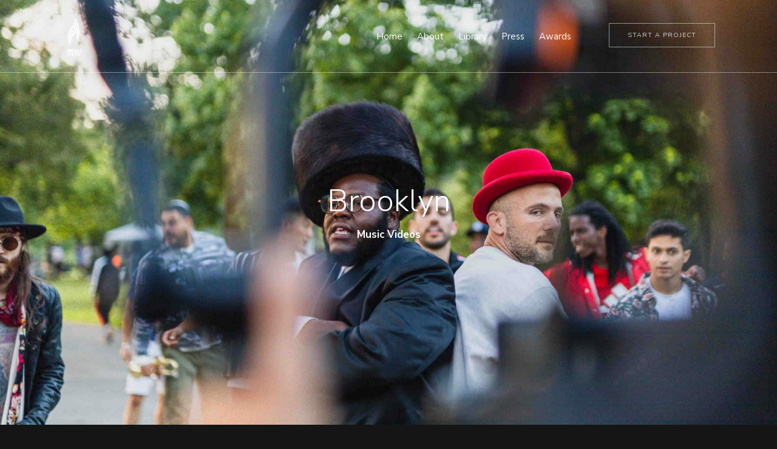

--- FILE ---
content_type: text/html; charset=UTF-8
request_url: https://sparksnext.com/movie/brooklyn/
body_size: 12602
content:
<!doctype html><html lang="en-ZA"><head><meta charset="UTF-8" /><meta name="viewport" content="width=device-width, height=device-height, initial-scale=1.0, user-scalable=0, minimum-scale=1.0, maximum-scale=1.0"><link rel="profile" href="https://gmpg.org/xfn/11" /><meta name='robots' content='max-image-preview:large' /><link rel='dns-prefetch' href='//cdn.jsdelivr.net' /><link rel="alternate" title="oEmbed (JSON)" type="application/json+oembed" href="https://sparksnext.com/wp-json/oembed/1.0/embed?url=https%3A%2F%2Fsparksnext.com%2Fmovie%2Fbrooklyn%2F" /><link rel="alternate" title="oEmbed (XML)" type="text/xml+oembed" href="https://sparksnext.com/wp-json/oembed/1.0/embed?url=https%3A%2F%2Fsparksnext.com%2Fmovie%2Fbrooklyn%2F&#038;format=xml" /><style id='wp-img-auto-sizes-contain-inline-css' type='text/css'>img:is([sizes=auto i],[sizes^="auto," i]){contain-intrinsic-size:3000px 1500px}
/*# sourceURL=wp-img-auto-sizes-contain-inline-css */</style><style>.lazy{content-visibility:auto;contain-intrinsic-size:1px 1000px;}</style><style id='wp-emoji-styles-inline-css' type='text/css'>img.wp-smiley, img.emoji {
		display: inline !important;
		border: none !important;
		box-shadow: none !important;
		height: 1em !important;
		width: 1em !important;
		margin: 0 0.07em !important;
		vertical-align: -0.1em !important;
		background: none !important;
		padding: 0 !important;
	}
/*# sourceURL=wp-emoji-styles-inline-css */</style><style id='classic-theme-styles-inline-css' type='text/css'>/*! This file is auto-generated */
.wp-block-button__link{color:#fff;background-color:#32373c;border-radius:9999px;box-shadow:none;text-decoration:none;padding:calc(.667em + 2px) calc(1.333em + 2px);font-size:1.125em}.wp-block-file__button{background:#32373c;color:#fff;text-decoration:none}
/*# sourceURL=/wp-includes/css/classic-themes.min.css */</style><link data-optimized="1" rel='stylesheet' id='sparks-css' href='https://sparksnext.com/wp-content/litespeed/css/1d7e7522837b40ec33d51c4fbac9f455.css?ver=4e725' type='text/css' media='all' /><link rel="https://api.w.org/" href="https://sparksnext.com/wp-json/" /><link rel="alternate" title="JSON" type="application/json" href="https://sparksnext.com/wp-json/wp/v2/movie/880" /><link rel="EditURI" type="application/rsd+xml" title="RSD" href="https://sparksnext.com/xmlrpc.php?rsd" /><meta name="generator" content="WordPress 6.9" /><link rel="canonical" href="https://sparksnext.com/movie/brooklyn/" /><link rel='shortlink' href='https://sparksnext.com/?p=880' />
<noscript><style>.lazyload[data-src]{display:none !important;}</style></noscript><style>.lazyload{background-image:none !important;}.lazyload:before{background-image:none !important;}</style><link rel="icon" type="image/png" href="https://sparksnext.com/wp-content/uploads/2022/08/logo_yellow.png"/><title>Sparks Next |   Brooklyn</title><link rel="stylesheet" type="text/css" href="//cdn.jsdelivr.net/npm/slick-carousel@1.8.1/slick/slick.css" /><style id='global-styles-inline-css' type='text/css'>:root{--wp--preset--aspect-ratio--square: 1;--wp--preset--aspect-ratio--4-3: 4/3;--wp--preset--aspect-ratio--3-4: 3/4;--wp--preset--aspect-ratio--3-2: 3/2;--wp--preset--aspect-ratio--2-3: 2/3;--wp--preset--aspect-ratio--16-9: 16/9;--wp--preset--aspect-ratio--9-16: 9/16;--wp--preset--color--black: #000000;--wp--preset--color--cyan-bluish-gray: #abb8c3;--wp--preset--color--white: #ffffff;--wp--preset--color--pale-pink: #f78da7;--wp--preset--color--vivid-red: #cf2e2e;--wp--preset--color--luminous-vivid-orange: #ff6900;--wp--preset--color--luminous-vivid-amber: #fcb900;--wp--preset--color--light-green-cyan: #7bdcb5;--wp--preset--color--vivid-green-cyan: #00d084;--wp--preset--color--pale-cyan-blue: #8ed1fc;--wp--preset--color--vivid-cyan-blue: #0693e3;--wp--preset--color--vivid-purple: #9b51e0;--wp--preset--gradient--vivid-cyan-blue-to-vivid-purple: linear-gradient(135deg,rgb(6,147,227) 0%,rgb(155,81,224) 100%);--wp--preset--gradient--light-green-cyan-to-vivid-green-cyan: linear-gradient(135deg,rgb(122,220,180) 0%,rgb(0,208,130) 100%);--wp--preset--gradient--luminous-vivid-amber-to-luminous-vivid-orange: linear-gradient(135deg,rgb(252,185,0) 0%,rgb(255,105,0) 100%);--wp--preset--gradient--luminous-vivid-orange-to-vivid-red: linear-gradient(135deg,rgb(255,105,0) 0%,rgb(207,46,46) 100%);--wp--preset--gradient--very-light-gray-to-cyan-bluish-gray: linear-gradient(135deg,rgb(238,238,238) 0%,rgb(169,184,195) 100%);--wp--preset--gradient--cool-to-warm-spectrum: linear-gradient(135deg,rgb(74,234,220) 0%,rgb(151,120,209) 20%,rgb(207,42,186) 40%,rgb(238,44,130) 60%,rgb(251,105,98) 80%,rgb(254,248,76) 100%);--wp--preset--gradient--blush-light-purple: linear-gradient(135deg,rgb(255,206,236) 0%,rgb(152,150,240) 100%);--wp--preset--gradient--blush-bordeaux: linear-gradient(135deg,rgb(254,205,165) 0%,rgb(254,45,45) 50%,rgb(107,0,62) 100%);--wp--preset--gradient--luminous-dusk: linear-gradient(135deg,rgb(255,203,112) 0%,rgb(199,81,192) 50%,rgb(65,88,208) 100%);--wp--preset--gradient--pale-ocean: linear-gradient(135deg,rgb(255,245,203) 0%,rgb(182,227,212) 50%,rgb(51,167,181) 100%);--wp--preset--gradient--electric-grass: linear-gradient(135deg,rgb(202,248,128) 0%,rgb(113,206,126) 100%);--wp--preset--gradient--midnight: linear-gradient(135deg,rgb(2,3,129) 0%,rgb(40,116,252) 100%);--wp--preset--font-size--small: 13px;--wp--preset--font-size--medium: 20px;--wp--preset--font-size--large: 36px;--wp--preset--font-size--x-large: 42px;--wp--preset--spacing--20: 0.44rem;--wp--preset--spacing--30: 0.67rem;--wp--preset--spacing--40: 1rem;--wp--preset--spacing--50: 1.5rem;--wp--preset--spacing--60: 2.25rem;--wp--preset--spacing--70: 3.38rem;--wp--preset--spacing--80: 5.06rem;--wp--preset--shadow--natural: 6px 6px 9px rgba(0, 0, 0, 0.2);--wp--preset--shadow--deep: 12px 12px 50px rgba(0, 0, 0, 0.4);--wp--preset--shadow--sharp: 6px 6px 0px rgba(0, 0, 0, 0.2);--wp--preset--shadow--outlined: 6px 6px 0px -3px rgb(255, 255, 255), 6px 6px rgb(0, 0, 0);--wp--preset--shadow--crisp: 6px 6px 0px rgb(0, 0, 0);}:where(.is-layout-flex){gap: 0.5em;}:where(.is-layout-grid){gap: 0.5em;}body .is-layout-flex{display: flex;}.is-layout-flex{flex-wrap: wrap;align-items: center;}.is-layout-flex > :is(*, div){margin: 0;}body .is-layout-grid{display: grid;}.is-layout-grid > :is(*, div){margin: 0;}:where(.wp-block-columns.is-layout-flex){gap: 2em;}:where(.wp-block-columns.is-layout-grid){gap: 2em;}:where(.wp-block-post-template.is-layout-flex){gap: 1.25em;}:where(.wp-block-post-template.is-layout-grid){gap: 1.25em;}.has-black-color{color: var(--wp--preset--color--black) !important;}.has-cyan-bluish-gray-color{color: var(--wp--preset--color--cyan-bluish-gray) !important;}.has-white-color{color: var(--wp--preset--color--white) !important;}.has-pale-pink-color{color: var(--wp--preset--color--pale-pink) !important;}.has-vivid-red-color{color: var(--wp--preset--color--vivid-red) !important;}.has-luminous-vivid-orange-color{color: var(--wp--preset--color--luminous-vivid-orange) !important;}.has-luminous-vivid-amber-color{color: var(--wp--preset--color--luminous-vivid-amber) !important;}.has-light-green-cyan-color{color: var(--wp--preset--color--light-green-cyan) !important;}.has-vivid-green-cyan-color{color: var(--wp--preset--color--vivid-green-cyan) !important;}.has-pale-cyan-blue-color{color: var(--wp--preset--color--pale-cyan-blue) !important;}.has-vivid-cyan-blue-color{color: var(--wp--preset--color--vivid-cyan-blue) !important;}.has-vivid-purple-color{color: var(--wp--preset--color--vivid-purple) !important;}.has-black-background-color{background-color: var(--wp--preset--color--black) !important;}.has-cyan-bluish-gray-background-color{background-color: var(--wp--preset--color--cyan-bluish-gray) !important;}.has-white-background-color{background-color: var(--wp--preset--color--white) !important;}.has-pale-pink-background-color{background-color: var(--wp--preset--color--pale-pink) !important;}.has-vivid-red-background-color{background-color: var(--wp--preset--color--vivid-red) !important;}.has-luminous-vivid-orange-background-color{background-color: var(--wp--preset--color--luminous-vivid-orange) !important;}.has-luminous-vivid-amber-background-color{background-color: var(--wp--preset--color--luminous-vivid-amber) !important;}.has-light-green-cyan-background-color{background-color: var(--wp--preset--color--light-green-cyan) !important;}.has-vivid-green-cyan-background-color{background-color: var(--wp--preset--color--vivid-green-cyan) !important;}.has-pale-cyan-blue-background-color{background-color: var(--wp--preset--color--pale-cyan-blue) !important;}.has-vivid-cyan-blue-background-color{background-color: var(--wp--preset--color--vivid-cyan-blue) !important;}.has-vivid-purple-background-color{background-color: var(--wp--preset--color--vivid-purple) !important;}.has-black-border-color{border-color: var(--wp--preset--color--black) !important;}.has-cyan-bluish-gray-border-color{border-color: var(--wp--preset--color--cyan-bluish-gray) !important;}.has-white-border-color{border-color: var(--wp--preset--color--white) !important;}.has-pale-pink-border-color{border-color: var(--wp--preset--color--pale-pink) !important;}.has-vivid-red-border-color{border-color: var(--wp--preset--color--vivid-red) !important;}.has-luminous-vivid-orange-border-color{border-color: var(--wp--preset--color--luminous-vivid-orange) !important;}.has-luminous-vivid-amber-border-color{border-color: var(--wp--preset--color--luminous-vivid-amber) !important;}.has-light-green-cyan-border-color{border-color: var(--wp--preset--color--light-green-cyan) !important;}.has-vivid-green-cyan-border-color{border-color: var(--wp--preset--color--vivid-green-cyan) !important;}.has-pale-cyan-blue-border-color{border-color: var(--wp--preset--color--pale-cyan-blue) !important;}.has-vivid-cyan-blue-border-color{border-color: var(--wp--preset--color--vivid-cyan-blue) !important;}.has-vivid-purple-border-color{border-color: var(--wp--preset--color--vivid-purple) !important;}.has-vivid-cyan-blue-to-vivid-purple-gradient-background{background: var(--wp--preset--gradient--vivid-cyan-blue-to-vivid-purple) !important;}.has-light-green-cyan-to-vivid-green-cyan-gradient-background{background: var(--wp--preset--gradient--light-green-cyan-to-vivid-green-cyan) !important;}.has-luminous-vivid-amber-to-luminous-vivid-orange-gradient-background{background: var(--wp--preset--gradient--luminous-vivid-amber-to-luminous-vivid-orange) !important;}.has-luminous-vivid-orange-to-vivid-red-gradient-background{background: var(--wp--preset--gradient--luminous-vivid-orange-to-vivid-red) !important;}.has-very-light-gray-to-cyan-bluish-gray-gradient-background{background: var(--wp--preset--gradient--very-light-gray-to-cyan-bluish-gray) !important;}.has-cool-to-warm-spectrum-gradient-background{background: var(--wp--preset--gradient--cool-to-warm-spectrum) !important;}.has-blush-light-purple-gradient-background{background: var(--wp--preset--gradient--blush-light-purple) !important;}.has-blush-bordeaux-gradient-background{background: var(--wp--preset--gradient--blush-bordeaux) !important;}.has-luminous-dusk-gradient-background{background: var(--wp--preset--gradient--luminous-dusk) !important;}.has-pale-ocean-gradient-background{background: var(--wp--preset--gradient--pale-ocean) !important;}.has-electric-grass-gradient-background{background: var(--wp--preset--gradient--electric-grass) !important;}.has-midnight-gradient-background{background: var(--wp--preset--gradient--midnight) !important;}.has-small-font-size{font-size: var(--wp--preset--font-size--small) !important;}.has-medium-font-size{font-size: var(--wp--preset--font-size--medium) !important;}.has-large-font-size{font-size: var(--wp--preset--font-size--large) !important;}.has-x-large-font-size{font-size: var(--wp--preset--font-size--x-large) !important;}
/*# sourceURL=global-styles-inline-css */</style></head><body class="wp-singular movie-template-default single single-movie postid-880 wp-theme-theme" style="background-color: #151515"> <script data-cfasync="false" data-no-defer="1">var ewww_webp_supported=false;</script> <div id="page" class="site"><div id="content" class="site-content"><header>
<a href="https://sparksnext.com" style="position:static"><img height="70" width="40" src="[data-uri]" data-src="https://sparksnext.com/wp-content/uploads/2022/09/sparks-next-white.png" decoding="async" class="lazyload" /><noscript><img height="70" width="40" src="https://sparksnext.com/wp-content/uploads/2022/09/sparks-next-white.png" data-eio="l" /></noscript></a>
<i class="fas fa-bars"></i><div class="mobile bars"><div class="b1"></div><div class="b2"></div></div><nav id="site-navigation" class="main-navigation"><div class="nav-container"><div class="menu-primary-container"><ul id="menu-primary" class="main-menu"><li id="menu-item-34" class="menu-item menu-item-type-post_type menu-item-object-page menu-item-home menu-item-34"><a href="https://sparksnext.com/">Home</a></li><li id="menu-item-35" class="menu-item menu-item-type-post_type menu-item-object-page menu-item-35"><a href="https://sparksnext.com/about/">About</a></li><li id="menu-item-37" class="menu-item menu-item-type-post_type menu-item-object-page menu-item-37"><a href="https://sparksnext.com/library/">Library</a></li><li id="menu-item-38" class="menu-item menu-item-type-post_type menu-item-object-page menu-item-38"><a href="https://sparksnext.com/press/">Press</a></li><li id="menu-item-36" class="menu-item menu-item-type-post_type menu-item-object-page menu-item-36"><a href="https://sparksnext.com/awards/">Awards</a></li></ul></div>      <a target="_blank" href="/contact"> <button
data-text="Start a Project"
class="main-button btn btn-primary btn-ghost btn-border-stroke  btn-text-float-up"
><div class="btn-borders"><div class="border-top"></div><div class="border-right"></div><div class="border-bottom"></div><div class="border-left"></div></div>
<span class="btn-text">Start a Project</span>
</button></a></div><div class="contact mobile"><div class="left"><h4>Stay Connected</h4>
<a href="https://www.youtube.com/user/sparksnext" target="_blank"><i class="fab fa-youtube"></i></a>
<a href="https://www.tiktok.com/@sparksnext" target="_blank"><i class="fab fa-tiktok"></i></a>
<a href="https://www.linkedin.com/in/sparks-next-344203197" target="_blank"><i class="fab fa-linkedin"></i></a>
<a href="https://www.instagram.com/sparks_next/" target="_blank"><i class="fab fa-instagram"></i></a></div><div class="right">
<a href="tel:+1-516-494-7936">+1-516-494-7936</a>
<a href="mailto:hello@sparksnext.com">hello@sparksnext.com</a></div></div></nav></header><div id="primary" class="content-area movie"><main id="main" class="site-main"><div class="section banner"><div class="bg_image lazyload" style="" data-back="https://sparksnext.com/wp-content/uploads/2022/11/J9A6875-scaled.jpg"></div><div class="bg_image mobile lazyload" style="" data-back="https://sparksnext.com/wp-content/uploads/2022/11/J9A6875-scaled.jpg"></div><div class="text center-vertical"><h1>Brooklyn</h1>
<a href='/library/?cat=3'>Music Videos</a></div></div><div class="section about"><div class="container"><div class="text"><h2>About the project:</h2><p>.</p>
<a class="arrow back" href="/library"><img src="[data-uri]" data-src="https://sparksnext.com/wp-content/themes/theme/images/arrow.png" decoding="async" class="lazyload" /><noscript><img src="https://sparksnext.com/wp-content/themes/theme/images/arrow.png" data-eio="l" /></noscript>Back to library</a></div><div class="clearfix"></div></div></div><div class="section video card"  ><div class="container card-video"><div class="bg_image lazyload" style="z-index: -1; " data-back="https://sparksnext.com/wp-content/uploads/2022/11/J9A6294.jpg"></div>
<img id="play" class="center-vertical lazyload" data-url="https://www.youtube.com/watch?v=DeWAQODOjrc" src="[data-uri]" data-src="https://sparksnext.com/wp-content/themes/theme/images/play.png" decoding="async" /><noscript><img id="play" class="center-vertical" data-url="https://www.youtube.com/watch?v=DeWAQODOjrc" src="https://sparksnext.com/wp-content/themes/theme/images/play.png" data-eio="l" /></noscript>
<iframe src="about:blank" frameborder="0" allow="autoplay; fullscreen; picture-in-picture" allowfullscreen></iframe></div></div><div class="section about credits"><div class="container"><div class="text"><h2>Credits</h2><ul><li>Directed and Produced by : Daniel Finkelman</li><li>:</li></ul><p>Music and Lyrics by Cecelia Margules<br />
Rap Lyrics by Nissim Black<br />
Co Directed, Produced and story by Chaya Greenberg<br />
Director of Photography Marco Vitale<br />
Executive Producer - Cecelia Margules<br />
Co Executive Producer - Dr. Yossef Glassman, Lifeline Legal Fund<br />
Co Executive Producer - Howard Teich<br />
Associate Producer - Malky Goldman <br />
Post Production - JLM by Olam Media<br />
Editor - David Orian<br />
Post Production Supervisor - Aharon Orian<br />
Motion Graphics - Elisheva Atlan<br />
Choreographer - Steve Wdowik<br />
Music Produced and mixed by - Ian Freitor <br />
Special Cameo - Kosha Dillz<br />
1st AC - Xavi Portillo<br />
Grip - Cynthia <br />
Key PA - Gio Niro<br />
PA - Elijah Rapaport<br />
PA - Vaughn Basitta<br />
PA - Meir Chaimowitz<br />
Stills Photographer - Yaeli Cohen<br />
<br />
Cast:<br />
Vlad Zelenko <br />
Adam Margules <br />
Leon Alexander Gonzalez<br />
Ernesto Welch Kelly<br />
Naku Fofana<br />
Amgad Atta<br />
<br />
Transportation:<br />
Diamond Auto Leasing<br />
<br />
Accounting:<br />
Avi Keller <br />
<br />
Catering:<br />
BAKERIE <br />
bakerieny.com<br />
<br />
Thank you:<br />
Tai Chi Dumbo<br />
Yonah Carlebach<br />
Eliezer Cohen - Costumes<br /></p></div><div class="clearfix"></div></div></div><div class="section scenes"><div class="container"><div class="bg_image lazyload" style="" data-back="https://sparksnext.com/wp-content/uploads/2022/09/J9A4810.jpeg"></div><div class="bg_image lazyload" style="" data-back="https://sparksnext.com/wp-content/uploads/2022/09/J9A6023.jpeg"></div><div class="bg_image" style="background-image: url()"></div><div class="clearfix"></div></div></div></main></div></div><footer id="colophon" class="site-footer"><div class="left">
<a href="https://sparksnext.com"><img class="fe-pulse lazyload" src="[data-uri]" data-src="https://sparksnext.com/wp-content/uploads/2022/09/sparks-logo.png" decoding="async" /><noscript><img class="fe-pulse" src="https://sparksnext.com/wp-content/uploads/2022/09/sparks-logo.png" data-eio="l" /></noscript></a></div><nav id="site-navigation" class="right"><div class="menu"><h4>Navigation</h4>
<i class="arrow"></i><div class="menu-footer-menu-container"><ul id="menu-footer-menu" class="footer-menu"><li id="menu-item-992" class="menu-item menu-item-type-post_type menu-item-object-page menu-item-home menu-item-992"><a href="https://sparksnext.com/">Home</a></li><li id="menu-item-993" class="menu-item menu-item-type-post_type menu-item-object-page menu-item-993"><a href="https://sparksnext.com/about/">About</a></li><li id="menu-item-996" class="menu-item menu-item-type-post_type menu-item-object-page menu-item-996"><a href="https://sparksnext.com/library/">Library</a></li><li id="menu-item-997" class="menu-item menu-item-type-post_type menu-item-object-page menu-item-997"><a href="https://sparksnext.com/press/">Press</a></li><li id="menu-item-994" class="menu-item menu-item-type-post_type menu-item-object-page menu-item-994"><a href="https://sparksnext.com/awards/">Awards</a></li><li id="menu-item-995" class="menu-item menu-item-type-post_type menu-item-object-page menu-item-995"><a href="https://sparksnext.com/contact/">Contact</a></li><li id="menu-item-1131" class="menu-item menu-item-type-custom menu-item-object-custom menu-item-1131"><a href="https://danielfinkelmanfilms.com/">DFF</a></li></ul></div></div><div class="menu quick-links"><h4>Library</h4>
<i class="arrow"></i><div class="footer-menu"><ul><li><a href="/library">Show All</a></li><li><a href="/library/?cat=14">Infomercials</a></li><li><a href="/library/?cat=3">Music Videos</a></li><li><a href="/library/?cat=5">Commercials</a></li><li><a href="/library/?cat=11">Concerts</a></li><li><a href="/library/?cat=10">Feature Length Films</a></li><li><a href="/library/?cat=6">Nonprofit</a></li><li><a href="/library/?cat=8">Short Films</a></li><li><a href="/library/?cat=9">Coming Soon</a></li></ul></div></div><div class="menu"><h4>Contact</h4>
<i class="arrow"></i><div class="footer-menu"><ul><li>
<a>392 St Marks Ave.<br/>Brooklyn, NY 11238</a></li><li>
<span>Phone:</span>
<a href="tel:+1-516-494-7936">+1-516-494-7936</a></li><li>
<span>Email:</span>
<a href="mailto:hello@sparksnext.com">hello@sparksnext.com</a></li></ul></div></div><div class="menu social"><h4>Stay Connected</h4>
<a href="https://www.youtube.com/user/sparksnext" target="_blank"><i class="fab fa-youtube"></i></a>
<a href="https://www.tiktok.com/@sparksnext" target="_blank"><i class="fab fa-tiktok"></i></a>
<a href="https://www.linkedin.com/in/sparks-next-344203197/" target="_blank"><i class="fab fa-linkedin"></i></a>
<a href="https://www.instagram.com/sparks_next/" target="_blank"><i class="fab fa-instagram"></i></a>
<a target="_blank" href="/contact"> <button
data-text="Start a Project"
class="main-button btn btn-primary btn-ghost btn-border-stroke  btn-text-float-up"
><div class="btn-borders"><div class="border-top"></div><div class="border-right"></div><div class="border-bottom"></div><div class="border-left"></div></div>
<span class="btn-text">Start a Project</span>
</button></a></div></nav><div class="bottom"><li><a href="https://www.yudart.com/" target="_blank" class="no-hover">Site by <span>Yudart</span></a></li><li class="copy"><a class="no-hover">&copy; 2026 Sparks Next Inc. All rights reserved.</a></li></div></footer></div> <script type="speculationrules">{"prefetch":[{"source":"document","where":{"and":[{"href_matches":"/*"},{"not":{"href_matches":["/wp-*.php","/wp-admin/*","/wp-content/uploads/*","/wp-content/*","/wp-content/plugins/*","/wp-content/themes/theme/*","/*\\?(.+)"]}},{"not":{"selector_matches":"a[rel~=\"nofollow\"]"}},{"not":{"selector_matches":".no-prefetch, .no-prefetch a"}}]},"eagerness":"conservative"}]}</script> <script data-optimized="1" type="text/javascript" id="eio-lazy-load-js-before" src="[data-uri]" defer></script> <script data-optimized="1" type="text/javascript" src="https://sparksnext.com/wp-content/litespeed/js/981f1375fe81b44a0377f0ff610b90c5.js?ver=9a44f" id="eio-lazy-load-js" defer data-deferred="1"></script> <script type="text/javascript" src="https://sparksnext.com/wp-includes/js/jquery/jquery.min.js?ver=3.7.1" id="jquery-core-js"></script> <script data-optimized="1" type="text/javascript" src="https://sparksnext.com/wp-content/litespeed/js/73bfd59cb9f5a50403f7d819dad4c7e6.js?ver=c55a2" id="jquery-migrate-js" defer data-deferred="1"></script> <script data-optimized="1" type="text/javascript" src="https://sparksnext.com/wp-content/litespeed/js/906bb42054dabef9b545bb271a0e5b52.js?ver=e5b52" id="slick-js" defer data-deferred="1"></script> <script data-optimized="1" type="text/javascript" id="custom_script-js-extra" src="[data-uri]" defer></script> <script data-optimized="1" type="text/javascript" src="https://sparksnext.com/wp-content/litespeed/js/cee5a4d636b432f28fefc544f2a952a7.js?ver=dbb94" id="custom_script-js" defer data-deferred="1"></script> <script id="wp-emoji-settings" type="application/json">{"baseUrl":"https://s.w.org/images/core/emoji/17.0.2/72x72/","ext":".png","svgUrl":"https://s.w.org/images/core/emoji/17.0.2/svg/","svgExt":".svg","source":{"concatemoji":"https://sparksnext.com/wp-includes/js/wp-emoji-release.min.js?ver=6.9"}}</script> <script type="module">/*  */
/*! This file is auto-generated */
const a=JSON.parse(document.getElementById("wp-emoji-settings").textContent),o=(window._wpemojiSettings=a,"wpEmojiSettingsSupports"),s=["flag","emoji"];function i(e){try{var t={supportTests:e,timestamp:(new Date).valueOf()};sessionStorage.setItem(o,JSON.stringify(t))}catch(e){}}function c(e,t,n){e.clearRect(0,0,e.canvas.width,e.canvas.height),e.fillText(t,0,0);t=new Uint32Array(e.getImageData(0,0,e.canvas.width,e.canvas.height).data);e.clearRect(0,0,e.canvas.width,e.canvas.height),e.fillText(n,0,0);const a=new Uint32Array(e.getImageData(0,0,e.canvas.width,e.canvas.height).data);return t.every((e,t)=>e===a[t])}function p(e,t){e.clearRect(0,0,e.canvas.width,e.canvas.height),e.fillText(t,0,0);var n=e.getImageData(16,16,1,1);for(let e=0;e<n.data.length;e++)if(0!==n.data[e])return!1;return!0}function u(e,t,n,a){switch(t){case"flag":return n(e,"\ud83c\udff3\ufe0f\u200d\u26a7\ufe0f","\ud83c\udff3\ufe0f\u200b\u26a7\ufe0f")?!1:!n(e,"\ud83c\udde8\ud83c\uddf6","\ud83c\udde8\u200b\ud83c\uddf6")&&!n(e,"\ud83c\udff4\udb40\udc67\udb40\udc62\udb40\udc65\udb40\udc6e\udb40\udc67\udb40\udc7f","\ud83c\udff4\u200b\udb40\udc67\u200b\udb40\udc62\u200b\udb40\udc65\u200b\udb40\udc6e\u200b\udb40\udc67\u200b\udb40\udc7f");case"emoji":return!a(e,"\ud83e\u1fac8")}return!1}function f(e,t,n,a){let r;const o=(r="undefined"!=typeof WorkerGlobalScope&&self instanceof WorkerGlobalScope?new OffscreenCanvas(300,150):document.createElement("canvas")).getContext("2d",{willReadFrequently:!0}),s=(o.textBaseline="top",o.font="600 32px Arial",{});return e.forEach(e=>{s[e]=t(o,e,n,a)}),s}function r(e){var t=document.createElement("script");t.src=e,t.defer=!0,document.head.appendChild(t)}a.supports={everything:!0,everythingExceptFlag:!0},new Promise(t=>{let n=function(){try{var e=JSON.parse(sessionStorage.getItem(o));if("object"==typeof e&&"number"==typeof e.timestamp&&(new Date).valueOf()<e.timestamp+604800&&"object"==typeof e.supportTests)return e.supportTests}catch(e){}return null}();if(!n){if("undefined"!=typeof Worker&&"undefined"!=typeof OffscreenCanvas&&"undefined"!=typeof URL&&URL.createObjectURL&&"undefined"!=typeof Blob)try{var e="postMessage("+f.toString()+"("+[JSON.stringify(s),u.toString(),c.toString(),p.toString()].join(",")+"));",a=new Blob([e],{type:"text/javascript"});const r=new Worker(URL.createObjectURL(a),{name:"wpTestEmojiSupports"});return void(r.onmessage=e=>{i(n=e.data),r.terminate(),t(n)})}catch(e){}i(n=f(s,u,c,p))}t(n)}).then(e=>{for(const n in e)a.supports[n]=e[n],a.supports.everything=a.supports.everything&&a.supports[n],"flag"!==n&&(a.supports.everythingExceptFlag=a.supports.everythingExceptFlag&&a.supports[n]);var t;a.supports.everythingExceptFlag=a.supports.everythingExceptFlag&&!a.supports.flag,a.supports.everything||((t=a.source||{}).concatemoji?r(t.concatemoji):t.wpemoji&&t.twemoji&&(r(t.twemoji),r(t.wpemoji)))});
//# sourceURL=https://sparksnext.com/wp-includes/js/wp-emoji-loader.min.js
/*  */</script> <link rel="stylesheet" href="https://cdnjs.cloudflare.com/ajax/libs/font-awesome/5.15.4/css/all.min.css" integrity="sha512-1ycn6IcaQQ40/MKBW2W4Rhis/DbILU74C1vSrLJxCq57o941Ym01SwNsOMqvEBFlcgUa6xLiPY/NS5R+E6ztJQ==" crossorigin="anonymous" referrerpolicy="no-referrer" /> <script data-no-optimize="1">window.lazyLoadOptions=Object.assign({},{threshold:300},window.lazyLoadOptions||{});!function(t,e){"object"==typeof exports&&"undefined"!=typeof module?module.exports=e():"function"==typeof define&&define.amd?define(e):(t="undefined"!=typeof globalThis?globalThis:t||self).LazyLoad=e()}(this,function(){"use strict";function e(){return(e=Object.assign||function(t){for(var e=1;e<arguments.length;e++){var n,a=arguments[e];for(n in a)Object.prototype.hasOwnProperty.call(a,n)&&(t[n]=a[n])}return t}).apply(this,arguments)}function o(t){return e({},at,t)}function l(t,e){return t.getAttribute(gt+e)}function c(t){return l(t,vt)}function s(t,e){return function(t,e,n){e=gt+e;null!==n?t.setAttribute(e,n):t.removeAttribute(e)}(t,vt,e)}function i(t){return s(t,null),0}function r(t){return null===c(t)}function u(t){return c(t)===_t}function d(t,e,n,a){t&&(void 0===a?void 0===n?t(e):t(e,n):t(e,n,a))}function f(t,e){et?t.classList.add(e):t.className+=(t.className?" ":"")+e}function _(t,e){et?t.classList.remove(e):t.className=t.className.replace(new RegExp("(^|\\s+)"+e+"(\\s+|$)")," ").replace(/^\s+/,"").replace(/\s+$/,"")}function g(t){return t.llTempImage}function v(t,e){!e||(e=e._observer)&&e.unobserve(t)}function b(t,e){t&&(t.loadingCount+=e)}function p(t,e){t&&(t.toLoadCount=e)}function n(t){for(var e,n=[],a=0;e=t.children[a];a+=1)"SOURCE"===e.tagName&&n.push(e);return n}function h(t,e){(t=t.parentNode)&&"PICTURE"===t.tagName&&n(t).forEach(e)}function a(t,e){n(t).forEach(e)}function m(t){return!!t[lt]}function E(t){return t[lt]}function I(t){return delete t[lt]}function y(e,t){var n;m(e)||(n={},t.forEach(function(t){n[t]=e.getAttribute(t)}),e[lt]=n)}function L(a,t){var o;m(a)&&(o=E(a),t.forEach(function(t){var e,n;e=a,(t=o[n=t])?e.setAttribute(n,t):e.removeAttribute(n)}))}function k(t,e,n){f(t,e.class_loading),s(t,st),n&&(b(n,1),d(e.callback_loading,t,n))}function A(t,e,n){n&&t.setAttribute(e,n)}function O(t,e){A(t,rt,l(t,e.data_sizes)),A(t,it,l(t,e.data_srcset)),A(t,ot,l(t,e.data_src))}function w(t,e,n){var a=l(t,e.data_bg_multi),o=l(t,e.data_bg_multi_hidpi);(a=nt&&o?o:a)&&(t.style.backgroundImage=a,n=n,f(t=t,(e=e).class_applied),s(t,dt),n&&(e.unobserve_completed&&v(t,e),d(e.callback_applied,t,n)))}function x(t,e){!e||0<e.loadingCount||0<e.toLoadCount||d(t.callback_finish,e)}function M(t,e,n){t.addEventListener(e,n),t.llEvLisnrs[e]=n}function N(t){return!!t.llEvLisnrs}function z(t){if(N(t)){var e,n,a=t.llEvLisnrs;for(e in a){var o=a[e];n=e,o=o,t.removeEventListener(n,o)}delete t.llEvLisnrs}}function C(t,e,n){var a;delete t.llTempImage,b(n,-1),(a=n)&&--a.toLoadCount,_(t,e.class_loading),e.unobserve_completed&&v(t,n)}function R(i,r,c){var l=g(i)||i;N(l)||function(t,e,n){N(t)||(t.llEvLisnrs={});var a="VIDEO"===t.tagName?"loadeddata":"load";M(t,a,e),M(t,"error",n)}(l,function(t){var e,n,a,o;n=r,a=c,o=u(e=i),C(e,n,a),f(e,n.class_loaded),s(e,ut),d(n.callback_loaded,e,a),o||x(n,a),z(l)},function(t){var e,n,a,o;n=r,a=c,o=u(e=i),C(e,n,a),f(e,n.class_error),s(e,ft),d(n.callback_error,e,a),o||x(n,a),z(l)})}function T(t,e,n){var a,o,i,r,c;t.llTempImage=document.createElement("IMG"),R(t,e,n),m(c=t)||(c[lt]={backgroundImage:c.style.backgroundImage}),i=n,r=l(a=t,(o=e).data_bg),c=l(a,o.data_bg_hidpi),(r=nt&&c?c:r)&&(a.style.backgroundImage='url("'.concat(r,'")'),g(a).setAttribute(ot,r),k(a,o,i)),w(t,e,n)}function G(t,e,n){var a;R(t,e,n),a=e,e=n,(t=Et[(n=t).tagName])&&(t(n,a),k(n,a,e))}function D(t,e,n){var a;a=t,(-1<It.indexOf(a.tagName)?G:T)(t,e,n)}function S(t,e,n){var a;t.setAttribute("loading","lazy"),R(t,e,n),a=e,(e=Et[(n=t).tagName])&&e(n,a),s(t,_t)}function V(t){t.removeAttribute(ot),t.removeAttribute(it),t.removeAttribute(rt)}function j(t){h(t,function(t){L(t,mt)}),L(t,mt)}function F(t){var e;(e=yt[t.tagName])?e(t):m(e=t)&&(t=E(e),e.style.backgroundImage=t.backgroundImage)}function P(t,e){var n;F(t),n=e,r(e=t)||u(e)||(_(e,n.class_entered),_(e,n.class_exited),_(e,n.class_applied),_(e,n.class_loading),_(e,n.class_loaded),_(e,n.class_error)),i(t),I(t)}function U(t,e,n,a){var o;n.cancel_on_exit&&(c(t)!==st||"IMG"===t.tagName&&(z(t),h(o=t,function(t){V(t)}),V(o),j(t),_(t,n.class_loading),b(a,-1),i(t),d(n.callback_cancel,t,e,a)))}function $(t,e,n,a){var o,i,r=(i=t,0<=bt.indexOf(c(i)));s(t,"entered"),f(t,n.class_entered),_(t,n.class_exited),o=t,i=a,n.unobserve_entered&&v(o,i),d(n.callback_enter,t,e,a),r||D(t,n,a)}function q(t){return t.use_native&&"loading"in HTMLImageElement.prototype}function H(t,o,i){t.forEach(function(t){return(a=t).isIntersecting||0<a.intersectionRatio?$(t.target,t,o,i):(e=t.target,n=t,a=o,t=i,void(r(e)||(f(e,a.class_exited),U(e,n,a,t),d(a.callback_exit,e,n,t))));var e,n,a})}function B(e,n){var t;tt&&!q(e)&&(n._observer=new IntersectionObserver(function(t){H(t,e,n)},{root:(t=e).container===document?null:t.container,rootMargin:t.thresholds||t.threshold+"px"}))}function J(t){return Array.prototype.slice.call(t)}function K(t){return t.container.querySelectorAll(t.elements_selector)}function Q(t){return c(t)===ft}function W(t,e){return e=t||K(e),J(e).filter(r)}function X(e,t){var n;(n=K(e),J(n).filter(Q)).forEach(function(t){_(t,e.class_error),i(t)}),t.update()}function t(t,e){var n,a,t=o(t);this._settings=t,this.loadingCount=0,B(t,this),n=t,a=this,Y&&window.addEventListener("online",function(){X(n,a)}),this.update(e)}var Y="undefined"!=typeof window,Z=Y&&!("onscroll"in window)||"undefined"!=typeof navigator&&/(gle|ing|ro)bot|crawl|spider/i.test(navigator.userAgent),tt=Y&&"IntersectionObserver"in window,et=Y&&"classList"in document.createElement("p"),nt=Y&&1<window.devicePixelRatio,at={elements_selector:".lazy",container:Z||Y?document:null,threshold:300,thresholds:null,data_src:"src",data_srcset:"srcset",data_sizes:"sizes",data_bg:"bg",data_bg_hidpi:"bg-hidpi",data_bg_multi:"bg-multi",data_bg_multi_hidpi:"bg-multi-hidpi",data_poster:"poster",class_applied:"applied",class_loading:"litespeed-loading",class_loaded:"litespeed-loaded",class_error:"error",class_entered:"entered",class_exited:"exited",unobserve_completed:!0,unobserve_entered:!1,cancel_on_exit:!0,callback_enter:null,callback_exit:null,callback_applied:null,callback_loading:null,callback_loaded:null,callback_error:null,callback_finish:null,callback_cancel:null,use_native:!1},ot="src",it="srcset",rt="sizes",ct="poster",lt="llOriginalAttrs",st="loading",ut="loaded",dt="applied",ft="error",_t="native",gt="data-",vt="ll-status",bt=[st,ut,dt,ft],pt=[ot],ht=[ot,ct],mt=[ot,it,rt],Et={IMG:function(t,e){h(t,function(t){y(t,mt),O(t,e)}),y(t,mt),O(t,e)},IFRAME:function(t,e){y(t,pt),A(t,ot,l(t,e.data_src))},VIDEO:function(t,e){a(t,function(t){y(t,pt),A(t,ot,l(t,e.data_src))}),y(t,ht),A(t,ct,l(t,e.data_poster)),A(t,ot,l(t,e.data_src)),t.load()}},It=["IMG","IFRAME","VIDEO"],yt={IMG:j,IFRAME:function(t){L(t,pt)},VIDEO:function(t){a(t,function(t){L(t,pt)}),L(t,ht),t.load()}},Lt=["IMG","IFRAME","VIDEO"];return t.prototype={update:function(t){var e,n,a,o=this._settings,i=W(t,o);{if(p(this,i.length),!Z&&tt)return q(o)?(e=o,n=this,i.forEach(function(t){-1!==Lt.indexOf(t.tagName)&&S(t,e,n)}),void p(n,0)):(t=this._observer,o=i,t.disconnect(),a=t,void o.forEach(function(t){a.observe(t)}));this.loadAll(i)}},destroy:function(){this._observer&&this._observer.disconnect(),K(this._settings).forEach(function(t){I(t)}),delete this._observer,delete this._settings,delete this.loadingCount,delete this.toLoadCount},loadAll:function(t){var e=this,n=this._settings;W(t,n).forEach(function(t){v(t,e),D(t,n,e)})},restoreAll:function(){var e=this._settings;K(e).forEach(function(t){P(t,e)})}},t.load=function(t,e){e=o(e);D(t,e)},t.resetStatus=function(t){i(t)},t}),function(t,e){"use strict";function n(){e.body.classList.add("litespeed_lazyloaded")}function a(){console.log("[LiteSpeed] Start Lazy Load"),o=new LazyLoad(Object.assign({},t.lazyLoadOptions||{},{elements_selector:"[data-lazyloaded]",callback_finish:n})),i=function(){o.update()},t.MutationObserver&&new MutationObserver(i).observe(e.documentElement,{childList:!0,subtree:!0,attributes:!0})}var o,i;t.addEventListener?t.addEventListener("load",a,!1):t.attachEvent("onload",a)}(window,document);</script></body></html>
<!-- Page optimized by LiteSpeed Cache @2026-01-24 08:39:54 -->

<!-- Page cached by LiteSpeed Cache 7.7 on 2026-01-24 08:39:54 -->

--- FILE ---
content_type: text/css
request_url: https://sparksnext.com/wp-content/litespeed/css/1d7e7522837b40ec33d51c4fbac9f455.css?ver=4e725
body_size: 9661
content:
@import"https://fonts.googleapis.com/css2?family=Nunito+Sans:wght@200;300;400;500;600;700&display=swap";.loading,.loading-video{height:100%;width:100%;background-color:#000;position:fixed;top:0;left:0;z-index:1000}.loading-video{position:absolute}.lds-spinner{display:block;width:60px;height:60px;position:absolute;margin:auto;right:0;left:0;bottom:0;top:0;color:#ffca44}.lds-spinner div{transform-origin:40px 40px;animation:lds-spinner 1.2s linear infinite}.lds-spinner div:after{content:" ";display:block;position:absolute;top:3px;left:37px;width:6px;height:18px;border-radius:20%;background:#ffca44}.lds-spinner div:nth-child(1){transform:rotate(0deg);animation-delay:-1.1s}.lds-spinner div:nth-child(2){transform:rotate(30deg);animation-delay:-1s}.lds-spinner div:nth-child(3){transform:rotate(60deg);animation-delay:-0.9s}.lds-spinner div:nth-child(4){transform:rotate(90deg);animation-delay:-0.8s}.lds-spinner div:nth-child(5){transform:rotate(120deg);animation-delay:-0.7s}.lds-spinner div:nth-child(6){transform:rotate(150deg);animation-delay:-0.6s}.lds-spinner div:nth-child(7){transform:rotate(180deg);animation-delay:-0.5s}.lds-spinner div:nth-child(8){transform:rotate(210deg);animation-delay:-0.4s}.lds-spinner div:nth-child(9){transform:rotate(240deg);animation-delay:-0.3s}.lds-spinner div:nth-child(10){transform:rotate(270deg);animation-delay:-0.2s}.lds-spinner div:nth-child(11){transform:rotate(300deg);animation-delay:-0.1s}.lds-spinner div:nth-child(12){transform:rotate(330deg);animation-delay:0s}@keyframes lds-spinner{0%{opacity:1}100%{opacity:0}}*,*:before,*:after{box-sizing:border-box}html,body,div,span,object,iframe,figure,h1,h2,h3,h4,h5,h6,p,blockquote,pre,a,code,em,img,small,strike,strong,sub,sup,tt,b,u,i,ol,ul,li,fieldset,form,label,table,caption,tbody,tfoot,thead,tr,th,td,main,canvas,embed,footer,header,nav,section,video{margin:0;padding:0;border:0;font-size:100%;font:inherit;vertical-align:baseline;text-rendering:optimizeLegibility;-webkit-font-smoothing:antialiased;text-size-adjust:none;font-family:"Nunito Sans",sans-serif;text-decoration:none;font-weight:300}footer,header,nav,section,main{display:block}body{line-height:1}ol,ul{list-style:none}blockquote,q{quotes:none}input::-webkit-outer-spin-button,input::-webkit-inner-spin-button{-webkit-appearance:none;margin:0}input[type=number]{-moz-appearance:textfield}*:focus{outline:none;border-color:inherit;-webkit-box-shadow:none;box-shadow:none}blockquote:before,blockquote:after,q:before,q:after{content:"";content:none}button,textarea,input[type=text],input[type=submit],input[type=reset]{background:none;color:inherit;border:none;padding:0;font:inherit;cursor:pointer;outline:inherit;font-family:"Nunito Sans",sans-serif}table{border-collapse:collapse;border-spacing:0}input{-webkit-appearance:none;border-radius:0}html{transform:none!important;font-size:15px}@media screen and (max-width:1079px){html{font-size:14px}}body{overflow-x:hidden}body.no-scroll{overflow:hidden}p{line-height:1.4;font-size:1rem;color:#000}.slick-slider .slick-track,.slick-slider .slick-list{height:100%}@keyframes pulse{from{transform:scale(1)}50%{transform:scale(.9)}to{transform:scale(1)}}@keyframes bounce{0%,20%,50%,80%,100%{transform:translateY(0)}40%{transform:translateY(-15px)}60%{transform:translateY(-8px)}}@keyframes fade{0%{transform:translateY(60px);opacity:0}70%{opacity:1}100%{transform:translateY(0);opacity:1}}.fade{-webkit-transform:translate3d(0,110%,0);transform:translate3d(0,110%,0);-webkit-transition:-webkit-transform 1s cubic-bezier(.22,.61,.36,1);transition:-webkit-transform 1s cubic-bezier(.22,.61,.36,1);transition:transform 1s cubic-bezier(.22,.61,.36,1);transition:transform 1s cubic-bezier(.22,.61,.36,1),-webkit-transform 1s cubic-bezier(.22,.61,.36,1);transition-delay:0s,0s;-webkit-transform-style:preserve-3d;transform-style:preserve-3d;will-change:transform;text-align:inherit!important}.fade-in{-webkit-transform:translateZ(0);transform:translateZ(0)}.bounce{-moz-animation:bounce 2s infinite;-webkit-animation:bounce 2s infinite;animation:bounce 2s infinite}.fe-pulse{animation-name:pulse;animation-duration:2s;animation-iteration-count:infinite}#page{overflow-x:hidden}.error{border:1px solid red!important}*{text-decoration-skip-ink:none}.underline::after{content:"";position:absolute;bottom:2px;left:0;width:100%;height:.1em;background-color:#04b5ff;opacity:0;transition:opacity 300ms}.underline:hover::after,.underline:focus::after{opacity:1}.underline{position:relative;text-decoration:none!important;transition:all .3s ease!important;color:#04b5ff!important}.underline.white{color:#e1e1e1!important}.underline.white::after{background-color:#fff}.underline.white:hover{color:#fff!important;opacity:1!important}.underline:hover{opacity:.7!important}.clearfix{clear:both;width:100%}.select2-container--default .select2-results__option--highlighted.select2-results__option--selectable{background-color:#04b5ff!important}.select2-container--default .select2-results__option--disabled{display:none!important}.select2-dropdown{border:none!important}.select2-results__option{font-size:.9rem;padding:10px;line-height:1.4}.select2-selection__arrow b{display:none!important}::placeholder{color:#fff;opacity:1}.wordCarousel{font-size:3.6rem;color:#eee}@media screen and (max-width:1079px){.wordCarousel{font-size:3rem}}.wordCarousel span{font-weight:200}.wordCarousel div{overflow:hidden;position:relative;height:65px;padding-top:10px;margin-top:-10px;display:inline-block;text-align:left;top:8px;left:-10px}@media screen and (max-width:1079px){.wordCarousel div{text-align:center;width:100%;left:0}}.wordCarousel div li{color:#eee;font-weight:500;padding:0 10px;height:45px;margin-bottom:45px;display:block}.flip2{animation:flip2 6s cubic-bezier(.23,1,.32,1.2) infinite}.flip3{animation:flip3 8s cubic-bezier(.23,1,.32,1.2) infinite}.flip4{animation:flip4 10s cubic-bezier(.23,1,.32,1.2) infinite}.flip5{animation:flip5 9s cubic-bezier(.23,1,.32,1.2) infinite}@keyframes flip2{0%{margin-top:-180px}5%{margin-top:-90px}50%{margin-top:-90px}55%{margin-top:0}99.99%{margin-top:0}100%{margin-top:-180px}}@keyframes flip3{0%{margin-top:-270px}5%{margin-top:-180px}33%{margin-top:-180px}38%{margin-top:-90px}66%{margin-top:-90px}71%{margin-top:0}99.99%{margin-top:0}100%{margin-top:-270px}}@keyframes flip4{0%{margin-top:-360px}5%{margin-top:-270px}25%{margin-top:-270px}30%{margin-top:-180px}50%{margin-top:-180px}55%{margin-top:-90px}75%{margin-top:-90px}80%{margin-top:0}99.99%{margin-top:0}100%{margin-top:-360px}}@keyframes flip5{0%{margin-top:-450px}5%{margin-top:-360px}20%{margin-top:-360px}25%{margin-top:-270px}40%{margin-top:-270px}45%{margin-top:-180px}60%{margin-top:-180px}65%{margin-top:-90px}80%{margin-top:-90px}85%{margin-top:0}99.99%{margin-top:0}100%{margin-top:-450px}}.container{display:block;padding:0 12%;position:relative;right:0;left:0;margin:0 auto;width:100%;height:100%}.section{position:relative;height:100vh;width:100%}.bg_image{background-position:center;background-size:cover;background-repeat:no-repeat;height:100%;width:100%;position:absolute;top:0;left:0;z-index:1}.bg_image.mobile{display:none}@media screen and (max-width:1079px){.bg_image{display:none}.bg_image.mobile{z-index:2;display:block}}.text{z-index:2}.center-vertical{margin:0;position:absolute;top:50%;transform:translate(0,-50%)}header{position:fixed;z-index:10;width:100%;padding:0 8%;border-bottom:1px solid rgb(255 255 255 / .4);height:120px;top:0;background:#fff0;transition:all .5s ease}header.fixed{background:#151515;top:0!important;border-bottom:none}header img{height:70px;margin-top:25px;float:left;position:relative;z-index:5}header.open .bars{visibility:visible}header.open .bars div{max-height:100%!important}header .bars{position:absolute;height:100vh;width:100%;top:0;left:0;z-index:0;display:none;visibility:hidden;transition:visibility 1s ease}@media screen and (max-width:1079px){header .bars{display:block}}header .bars .b1,header .bars .b2{background-color:#ffca44;height:100%;max-height:0;width:50%;display:block}header .bars .b1{float:left;transition:max-height .6s ease-in}header .bars .b2{float:right;transition:max-height .9s ease-in}header .fa-bars,header .fa-times{font-size:2.5rem;float:right;cursor:pointer;position:relative;top:3px;display:none;z-index:3;color:#fff;transition:all .7s ease}@media screen and (max-width:1079px){header .fa-bars,header .fa-times{display:block;top:auto;right:0;font-size:1.8rem;line-height:120px}}header .fa-times{color:#000!important}header nav{float:right}@media screen and (max-width:1079px){header nav{transform:translate3d(0,0,0);width:100%;top:0;right:0;opacity:0;text-align:left;visibility:hidden;transition:all .6s ease;transition-delay:0s;padding:0;margin-top:20px;overflow:hidden;text-align:center;height:auto}header nav .btn{border-color:#000;color:#000;background:#fff0;font-size:1rem;width:100%;border:2px solid #000;margin-bottom:0;padding:18px 30px}header nav .btn:hover{color:#000}header nav .btn-ghost{color:#000;border-color:#000}header nav .btn-ghost:hover{color:#000}header nav .btn-border-stroke{border-color:#000}header nav .btn-border-stroke:hover{color:#000}header nav .btn-border-stroke .btn-borders .border-top,header nav .btn-border-stroke .btn-borders .border-right,header nav .btn-border-stroke .btn-borders .border-left,header nav .btn-border-stroke .btn-borders .border-bottom{background:#000}header nav.open{opacity:1;visibility:visible;transition-delay:.8s}}header nav .contact.mobile{display:none}@media screen and (max-width:1079px){header nav .contact.mobile{display:block}header nav .contact.mobile .left{float:left;text-align:left;padding-top:35px}header nav .contact.mobile .left h4{font-weight:600;font-size:1.1rem;color:#000;padding-bottom:16px;display:block}header nav .contact.mobile .left a{color:#000;margin-right:5px;font-size:1.1rem}header nav .contact.mobile .right{float:right;text-align:right;padding-top:35px}header nav .contact.mobile .right a{font-weight:600;font-size:1.1rem;color:#000;padding-bottom:16px;display:block}header nav .contact.mobile .right a:nth-child(2){font-weight:300}}header nav .nav-container{float:right;line-height:120px}header nav .nav-container .menu-primary-container{float:left}@media screen and (max-width:1079px){header nav .nav-container{line-height:1;width:100%;text-align:left;border-top:1px solid rgb(0 0 0 / .5);border-bottom:1px solid #000001;padding-top:25px;padding-bottom:35px}}header nav li{display:inline-block;margin:0 12px}@media screen and (max-width:1079px){header nav li{display:block;padding:10px 0}header nav li.current-menu-item a{color:#fff}}header nav li a{font-size:1rem;font-weight:400;color:#fff;transition:.3s ease all}@media screen and (max-width:1079px){header nav li a{font-size:2.2rem;font-weight:600;color:#000;text-transform:lowercase}header nav li a:after{content:"."}}header nav li a:hover{color:#ffca44}@media screen and (max-width:1079px){header nav li a:hover{color:#000}}header .main-button{float:right;margin-top:38px;margin-left:50px}@media screen and (max-width:1079px){header .main-button{float:none;margin:40px 0}}header.white .btn-ghost{border:none}#content{margin-bottom:550px;z-index:2;position:relative;background:#151515}@media screen and (max-width:1079px){#content{margin-bottom:0}}.link--arrowed{display:inline-block}.link--arrowed .arrow-icon{position:relative;top:-1px;-webkit-transition:-webkit-transform .3s ease;transition:-webkit-transform .3s ease;transition:transform .3s ease;transition:transform .3s ease,-webkit-transform .3s ease;vertical-align:middle;height:25px}.link--arrowed .arrow-icon--circle{transition:stroke-dashoffset .3s ease;stroke-dasharray:95;stroke-dashoffset:95}.link--arrowed:hover .arrow-icon{transform:translate3d(5px,0,0)}.link--arrowed:hover .arrow-icon--circle{stroke-dashoffset:0}.btn{--ease-in-duration:0.25s;--ease-in-exponential:cubic-bezier(0.95, 0.05, 0.795, 0.035);--ease-out-duration:0.65s;--ease-out-delay:var(--ease-in-duration);--ease-out-exponential:cubic-bezier(0.19, 1, 0.22, 1);position:relative;padding:14px 30px;font-size:.7rem;line-height:1;color:#fff;text-decoration:none;background-color:#fff;border:1px solid #fff;outline:#fff0;overflow:hidden;cursor:pointer;user-select:none;white-space:nowrap;transition:.25s;text-transform:uppercase;font-weight:400;letter-spacing:1px}.btn span{font-weight:400}.btn:hover{background:#fff}.btn-ghost{color:rgb(255 255 255 / .8);background-color:#fff0;border-color:rgb(255 255 255 / .8)}.btn-ghost:hover{color:#fff}.btn-border-stroke{border-color:rgb(255 255 255 / .5)}.btn-border-stroke .btn-borders{position:absolute;top:0;left:0;width:100%;height:100%}.btn-border-stroke .btn-borders .border-top{position:absolute;top:0;width:100%;height:1px;background:#fff;transform:scaleX(0);transform-origin:left}.btn-border-stroke .btn-borders .border-right{position:absolute;right:0;width:1px;height:100%;background:#fff;transform:scaleY(0);transform-origin:bottom}.btn-border-stroke .btn-borders .border-bottom{position:absolute;bottom:0;width:100%;height:1px;background:#fff;transform:scaleX(0);transform-origin:left}.btn-border-stroke .btn-borders .border-left{position:absolute;left:0;width:1px;height:100%;background:#fff;transform:scaleY(0);transform-origin:bottom}.btn-border-stroke .btn-borders .border-left{transition:var(--ease-out-duration) var(--ease-out-delay) var(--ease-out-exponential)}.btn-border-stroke .btn-borders .border-bottom{transition:var(--ease-out-duration) var(--ease-out-delay) var(--ease-out-exponential)}.btn-border-stroke .btn-borders .border-right{transition:var(--ease-in-duration) var(--ease-in-exponential)}.btn-border-stroke .btn-borders .border-top{transition:var(--ease-in-duration) var(--ease-in-exponential)}.btn-border-stroke:hover{color:#fff;background:#fff0}.btn-border-stroke:hover .border-top,.btn-border-stroke:hover .border-bottom{transform:scaleX(1)}.btn-border-stroke:hover .border-left,.btn-border-stroke:hover .border-right{transform:scaleY(1)}.btn-border-stroke:hover .border-left{transition:var(--ease-in-duration) var(--ease-in-exponential)}.btn-border-stroke:hover .border-bottom{transition:var(--ease-in-duration) var(--ease-in-exponential)}.btn-border-stroke:hover .border-right{transition:var(--ease-out-duration) var(--ease-out-delay) var(--ease-out-exponential)}.btn-border-stroke:hover .border-top{transition:var(--ease-out-duration) var(--ease-out-delay) var(--ease-out-exponential)}.btn-text-float-up::after{position:absolute;content:attr(data-text);top:0;left:0;width:100%;height:100%;display:flex;justify-content:center;align-items:center;opacity:0;transform:translateY(35%);transition:.25s ease-out}.btn-text-float-up .btn-text{display:block;transition:.75s .1s var(--ease-out-exponential)}.btn-text-float-up:hover .btn-text{opacity:0;transform:translateY(-25%);transition:.25s ease-out}.btn-text-float-up:hover::after{opacity:1;transform:translateY(0);transition:.75s .1s var(--ease-out-exponential)}.arrow{color:#fff;font-size:.9rem}.arrow:hover img{left:auto;right:-10px}.arrow.back:hover img{right:auto;left:-10px}.arrow img{vertical-align:middle;height:15px;position:relative;left:0;right:0;transition:all .3s ease;margin-left:5px}.arrow.back img{margin-left:0;margin-right:5px;transform:rotate(-180deg)}.banner{max-height:700px}@media screen and (max-width:1079px){.banner{max-height:90vh}}.banner .text{width:100%;text-align:center}.banner h1,.banner p{font-size:3.4rem;font-weight:300;padding-bottom:22px;color:#fff}@media screen and (max-width:1079px){.banner h1,.banner p{font-size:2rem}}.banner a{font-size:1.12em;color:#fff;font-weight:700}.section.about{height:auto}.section.about .text{float:left;width:400px;position:relative}@media screen and (max-width:1079px){.section.about .text{width:100%}}.section.about .text h2{color:#fff;font-size:1.7rem;font-weight:500;padding-bottom:50px}.section.about .text p{color:#fff;font-size:1.1rem;font-weight:300;padding-bottom:30px}.section.quote{height:auto}.section.quote .container{max-width:1200px}.section.quote p{color:#545454;font-size:4rem;font-weight:500;padding-bottom:40px;line-height:1.1;letter-spacing:-1px}@media screen and (max-width:1079px){.section.quote p{font-size:3rem}}.section.quote .sayer{font-size:1rem;color:#fff;font-weight:300}.section.quote a{cursor:pointer;color:#545454;transition:all .3s ease}.section.quote a:hover{opacity:.5}.content-area.home .banner .text{text-align:left}.content-area.home .cinema h1{display:none}@media screen and (max-width:1079px){.content-area.home .cinema h1{display:block;z-index:2;color:#fff;font-size:2rem;position:relative;font-weight:500;padding:0 10%;text-align:center;line-height:1.4}}@media screen and (max-width:1079px){.content-area.home .cinema{height:90vh}}@media screen and (max-width:1079px){.content-area.home .cinema .bg_image{display:none}}.content-area.home .cinema a{background:none!important;border:none!important;position:absolute;bottom:80px;text-align:center;z-index:5;color:#fff;left:0;right:0;margin:0 auto;display:block;width:200px;font-size:.8rem;text-transform:none}.content-area.home .cinema a img{height:12px}.content-area.home video{object-fit:cover;height:50vh;width:65vw;position:absolute;top:-7vh;left:-3vh;right:0;bottom:0;margin:auto}@media screen and (max-width:1079px){.content-area.home video{left:0;width:100%;height:100%;width:100%;top:0;left:0}}.content-area.home .banner{max-height:700px}.content-area.home .banner .text{width:380px}@media screen and (max-width:1079px){.content-area.home .banner .text{width:100%;position:relative}}.content-area.home .banner .text h2{font-size:2.2rem;color:#fff;font-weight:300;line-height:1.4;padding-bottom:50px}@media screen and (max-width:1079px){.content-area.home .banner .text h2{font-size:2rem}}.content-area.home .banner .text p{font-size:1rem;color:#fff;width:90%}@media screen and (max-width:1079px){.content-area.home .banner .text p{width:100%}}.content-area.home .arrows{position:absolute;bottom:8%;margin-left:50px;z-index:2;cursor:pointer}.content-area.home .arrows img{width:40px;margin-right:10px;position:relative;transition:all .3s ease}.content-area.home .arrows img:hover{opacity:.5}.content-area.home .arrows #prev{transform:rotate(180deg)}.content-area.home .video-slider{background:#000;height:auto;max-height:initial;padding:100px 0}@media screen and (max-width:1079px){.content-area.home .video-slider{padding:0}}.content-area.home .video-slider .container{height:auto}@media screen and (max-width:1079px){.content-area.home .video-slider .container{padding:0}}.content-area.home .video-slider .main-button{font-size:.8rem!important;padding:10px 20px;text-transform:none}.content-area.home .slider{width:100%;height:500px}@media screen and (max-width:1079px){.content-area.home .slider{height:70vh}}.content-area.home .slider .slide{width:100%;height:100%;position:relative;padding:0 50px}.content-area.home .slider .slide .text{width:500px}@media screen and (max-width:1079px){.content-area.home .slider .slide .text{width:100%!important}}.content-area.home .slider .slide h3{color:#fff;font-size:2.3rem;font-weight:300;line-height:1.4;padding-bottom:30px}.content-area.home .slider .slide a{font-size:.6rem}.content-area.home .slider .slide a img{display:inline-block!important;margin-left:25px;height:10px}.content-area.home .slider video{height:100%;width:100%;border-radius:10px;position:absolute;top:0;left:0}@media screen and (max-width:1079px){.content-area.home .slider video{border-radius:0}}.card:after{content:"";width:250%;height:250%;position:absolute;top:var(--y);left:var(--x);transform:translate(-50%,-50%);opacity:0;background:radial-gradient(circle closest-side,rgb(255 255 255 / .3),transparent);transition:opacity .5s ease-out}.card:hover:after{opacity:1}.content-area.movie .container{padding-top:180px;padding-bottom:180px}@media screen and (max-width:1079px){.content-area.movie .banner h1{font-size:2rem;padding-right:5%;padding-left:5%}}.content-area.movie .arrow{transition:all .3s ease}.content-area.movie .arrow:hover{opacity:.6}.content-area.movie .video{max-width:86%;margin:0 auto;right:0;left:0;background-size:cover;background-repeat:no-repeat;max-height:500px;text-align:center;overflow:hidden}.content-area.movie .video .bg_image{display:block}@media screen and (max-width:1079px){.content-area.movie .video{max-width:100%;max-height:250px}}.content-area.movie .video.playing:hover:after{opacity:0}.content-area.movie .video .container{padding:0}.content-area.movie .video .bg_image{z-index:2}.content-area.movie .video #play{height:90px;z-index:3;position:relative;cursor:pointer;transition:all .3s ease}.content-area.movie .video #play:hover{opacity:.5}.content-area.movie .video iframe{width:100%;height:100%;position:absolute;left:0;top:0;display:none;z-index:1}.content-area.movie .credits .text{float:right}.content-area.movie .credits ul li{color:#fff;font-size:1.1rem;font-weight:200;padding-bottom:10px}.content-area.movie .scenes{height:auto;padding-bottom:100px}.content-area.movie .scenes .container{max-width:86%;padding:0}.content-area.movie .scenes .bg_image{float:left;position:relative;width:50%;height:400px;display:block!important}@media screen and (max-width:1079px){.content-area.movie .scenes .bg_image{height:250px;width:100%}}.content-area.library .container{padding:180px 8%;min-height:100vh;margin-top:120px;max-width:1400px}@media screen and (max-width:1079px){.content-area.library .container{padding:50px 8%}}.content-area.library .categories{float:left;width:280px}@media screen and (max-width:1079px){.content-area.library .categories{width:100%}}.content-area.library .categories h2{font-size:1.4rem;font-style:italic;color:#fff;font-weight:300}.content-area.library .categories ul{margin:30px 0}.content-area.library .categories ul li{color:#fff;font-size:1.1rem;padding:10px 0;font-weight:200;cursor:pointer;transition:all .3s ease}.content-area.library .categories ul li:hover{color:#ffca44!important}.content-area.library .categories ul li.active{color:#a6a6a6}.content-area.library .categories .search{width:100%;position:relative;height:50px}.content-area.library .categories .search input{width:100%;height:100%;position:absolute;background:#000;border-radius:8px;padding:0 25px;font-size:.9rem;cursor:initial;color:#fff}.content-area.library .categories .search img{top:0;bottom:0;right:25px;position:absolute;margin:auto;cursor:pointer;height:16px}.content-area.library .movies{display:flex;flex-direction:row;justify-content:left;gap:40px;float:right;width:calc(100% - 380px);flex-wrap:wrap}@media screen and (max-width:1079px){.content-area.library .movies{width:100%;margin-top:40px}}.content-area.library .movies .movie{width:46%;height:200px;position:relative}.content-area.library .movies .movie .bg_image{display:block!important}@media screen and (max-width:1079px){.content-area.library .movies .movie{width:100%}}.content-area.library .movies .movie .overlay{background:rgb(0 0 0 / .8);text-align:center;position:absolute;height:100%;width:100%;z-index:2;cursor:pointer;opacity:0;transition:all .3s ease}.content-area.library .movies .movie .overlay:hover{opacity:1}.content-area.library .movies .movie .overlay a{color:#fff;position:relative;font-size:1rem;font-weight:200}.content-area.library .movies .movie .overlay span{font-weight:200;width:100%;display:block}@keyframes scale{100%{transform:scale(1)}}@keyframes fade-in{100%{opacity:1;filter:blur(0)}}.content-area.about .section.about{background:#fff}.content-area.about .section.about .container{padding-top:180px;padding-bottom:180px}.content-area.about .section.about .text{float:right}.content-area.about .section.about .text h2,.content-area.about .section.about .text p{color:#000}.content-area.about .team{height:auto}.content-area.about .team .container{padding-top:180px;padding-bottom:180px;max-width:1200px}.content-area.about .team .members{width:100%}.content-area.about .team .members .member{position:relative;width:24%;display:inline-block;margin-bottom:80px!important}@media screen and (max-width:1079px){.content-area.about .team .members .member{text-align:center;width:100%}}.content-area.about .team .members .member .circle{border-radius:50%;background-color:#e5e5e5;height:140px;width:140px;position:relative;margin-bottom:40px!important}@media screen and (max-width:1079px){.content-area.about .team .members .member .circle{height:120px;width:120px;margin:0 auto}}.content-area.about .team .members .member .circle .bg_image{height:98%;width:98%;top:4px;left:4px;border-radius:50%;display:block!important}.content-area.about .team .members .member h3{color:#ffca44;padding-bottom:10px;font-weight:500;font-size:1rem}.content-area.about .team .members .member span{color:#fff;font-weight:200;font-size:.9rem}.content-area.about .quote{padding-bottom:100px}.content-area.about .quote p{transform:scale(.94);animation:scale 3s forwards cubic-bezier(.5,1,.89,1)}.content-area.about .quote p span{display:inline-block;opacity:0;filter:blur(4px);animation-play-state:paused!important}.content-area.about .quote p span.play{animation-play-state:running!important}.content-area.about .quote p span:nth-child(1){animation:fade-in .8s .1s forwards cubic-bezier(.11,0,.5,0)}.content-area.about .quote p span:nth-child(2){animation:fade-in .8s .2s forwards cubic-bezier(.11,0,.5,0)}.content-area.about .quote p span:nth-child(3){animation:fade-in .8s .3s forwards cubic-bezier(.11,0,.5,0)}.content-area.about .quote p span:nth-child(4){animation:fade-in .8s .4s forwards cubic-bezier(.11,0,.5,0)}.content-area.about .quote p span:nth-child(5){animation:fade-in .8s .5s forwards cubic-bezier(.11,0,.5,0)}.content-area.about .quote p span:nth-child(6){animation:fade-in .8s .6s forwards cubic-bezier(.11,0,.5,0)}.content-area.about .quote p span:nth-child(7){animation:fade-in .8s .7s forwards cubic-bezier(.11,0,.5,0)}.content-area.about .quote p span:nth-child(8){animation:fade-in .8s .8s forwards cubic-bezier(.11,0,.5,0)}.content-area.about .quote p span:nth-child(9){animation:fade-in .8s .9s forwards cubic-bezier(.11,0,.5,0)}.content-area.about .quote p span:nth-child(10){animation:fade-in .8s 1s forwards cubic-bezier(.11,0,.5,0)}.content-area.about .quote p span:nth-child(11){animation:fade-in .8s 1.1s forwards cubic-bezier(.11,0,.5,0)}.content-area.about .quote p span:nth-child(12){animation:fade-in .8s 1.2s forwards cubic-bezier(.11,0,.5,0)}.content-area.about .quote p span:nth-child(13){animation:fade-in .8s 1.3s forwards cubic-bezier(.11,0,.5,0)}.content-area.about .quote p span:nth-child(14){animation:fade-in .8s 1.4s forwards cubic-bezier(.11,0,.5,0)}.content-area.about .quote p span:nth-child(15){animation:fade-in .8s 1.5s forwards cubic-bezier(.11,0,.5,0)}.content-area.about .quote p span:nth-child(16){animation:fade-in .8s 1.6s forwards cubic-bezier(.11,0,.5,0)}.content-area.about .quote p span:nth-child(17){animation:fade-in .8s 1.7s forwards cubic-bezier(.11,0,.5,0)}.content-area.about .quote p span:nth-child(18){animation:fade-in .8s 1.8s forwards cubic-bezier(.11,0,.5,0)}.content-area.about .quote p span:nth-child(19){animation:fade-in .8s 1.9s forwards cubic-bezier(.11,0,.5,0)}.content-area.about .quote p span:nth-child(20){animation:fade-in .8s 2s forwards cubic-bezier(.11,0,.5,0)}.content-area.about .quote p span:nth-child(21){animation:fade-in .8s 2.1s forwards cubic-bezier(.11,0,.5,0)}.content-area.about .quote p span:nth-child(22){animation:fade-in .8s 2.2s forwards cubic-bezier(.11,0,.5,0)}.content-area.about .quote p span:nth-child(23){animation:fade-in .8s 2.3s forwards cubic-bezier(.11,0,.5,0)}.content-area.press .container{max-width:1200px}.content-area.press .banner{z-index:1}.content-area.press .hands{height:90vh;z-index:2}.content-area.press .hands .bg_image{display:block!important}@media screen and (max-width:1079px){.content-area.press .hands{height:240px;margin-top:-100px}}.content-area.press .hands img{height:125%;position:absolute;bottom:0;left:0;right:0;margin:0 auto;z-index:3}@media screen and (max-width:1079px){.content-area.press .hands img{height:auto;width:90%}}.content-area.press .highlight_articles{background-color:#000;height:auto}.content-area.press .highlight_articles .container{display:flex;flex-wrap:wrap;padding-top:160px;padding-bottom:160px;max-width:1200px;padding:12% 0}.content-area.press .highlight_articles .article{flex:0 0 33%;text-align:center;vertical-align:top;height:350px;position:relative}@media screen and (max-width:1079px){.content-area.press .highlight_articles .article{flex:0 0 100%;margin-bottom:80px;height:auto}}.content-area.press .highlight_articles img{height:40px}.content-area.press .highlight_articles p{color:#fff;padding:80px 40px;text-align:left}.content-area.press .highlight_articles a .main-button{float:left;padding:12px 40px;font-size:.7rem;margin-left:40px;position:absolute;bottom:0;left:0}@media screen and (max-width:1079px){.content-area.press .highlight_articles a .main-button{position:relative}}.content-area.press .articles{padding:160px 0;height:auto}.content-area.press .articles .container{display:flex;flex-wrap:wrap;max-width:1600px}.content-area.press .articles .article{position:relative;flex:0 0 33%;padding:60px 40px;border:1px solid #88888857}@media screen and (max-width:1079px){.content-area.press .articles .article{flex:0 0 100%}}.content-area.press .articles .article h2{font-weight:500;font-size:1.3rem;color:#fff;float:left;max-width:80%;line-height:1.4}.content-area.press .articles .article svg{float:right}.content-area.press .quote{background-color:#000;text-align:center}.content-area.press .quote .container{padding-top:180px;padding-bottom:150px}.content-area.contact .emails{padding:220px 0;background-color:#f1f1f1;text-align:center;height:auto;max-height:initial}@media screen and (max-width:1079px){.content-area.contact .emails{padding:180px 0}}.content-area.contact .emails ul li{margin:15px 0}.content-area.contact .emails ul li a{color:#000;font-weight:400;font-size:2rem;font-style:italic;transition:all .3s ease}@media screen and (max-width:1079px){.content-area.contact .emails ul li a{font-size:1.6rem}}.content-area.contact .emails ul li a:hover{color:#ffca44}.content-area.contact .emails ul li a strong{font-weight:700}.content-area.contact .emails p{margin-top:60px}.content-area.contact .emails p a{display:block;margin:5px 0;color:#000;cursor:pointer;transition:all .3s ease}.content-area.contact .emails p a:hover{opacity:.5}.content-area.contact .form{padding:220px 0;height:auto}@media screen and (max-width:1079px){.content-area.contact .form{padding:180px 0}}.content-area.contact .form .left{width:50%;float:left}@media screen and (max-width:1079px){.content-area.contact .form .left{width:100%;margin-bottom:50px}}.content-area.contact .form .left h1{font-weight:300;font-size:2.5rem;padding-bottom:20px;color:#fff}@media screen and (max-width:1079px){.content-area.contact .form .left h1{font-size:2.2rem}}.content-area.contact .form .left p{font-weight:300;font-size:1.2rem;color:#fff;max-width:400px}@media screen and (max-width:1079px){.content-area.contact .form .left p{max-width:initial;font-size:1rem}}.content-area.contact .form .left p a{color:#fff;cursor:pointer;font-weight:600;transition:all .3s ease}.content-area.contact .form .left p a:hover{color:#ffca44}.content-area.contact .form .right{width:50%;float:right}@media screen and (max-width:1079px){.content-area.contact .form .right{width:100%}}.content-area.contact .form .right form{position:relative;margin:0 auto;right:0;left:0;width:80%}@media screen and (max-width:1079px){.content-area.contact .form .right form{width:100%}}.content-area.contact .form .right form input,.content-area.contact .form .right form textarea,.content-area.contact .form .right form select,.content-area.contact .form .right form button{border:1px solid #fff;border-radius:10px;color:#fff;background:none;margin-bottom:20px;width:100%;padding:18px 20px;font-size:1rem;display:block;cursor:text}.content-area.contact .form .right form input::placeholder,.content-area.contact .form .right form textarea::placeholder,.content-area.contact .form .right form select::placeholder,.content-area.contact .form .right form button::placeholder{color:#fff}.content-area.contact .form .right form select{appearance:none;-moz-appearance:none;background:#fff0;background-image:url("data:image/svg+xml;utf8,<svg fill='white' height='24' viewBox='0 0 24 24' width='24' xmlns='http://www.w3.org/2000/svg'><path d='M7 10l5 5 5-5z'/><path d='M0 0h24v24H0z' fill='none'/></svg>");background-repeat:no-repeat;background-position-x:98%;background-position-y:15px;cursor:pointer}.content-area.contact .form .right form textarea{height:200px;line-height:1.4}.content-area.contact .form .right form button{background:#fff;border:none;color:#000;text-align:center;transition:all .3s ease;cursor:pointer}.content-area.contact .form .right form button:hover{background:#ffca44}.content-area.awards .container{max-width:1200px}.content-area.awards .quote{background-color:#000}.content-area.awards .quote .container{padding-top:180px;padding-bottom:150px}.content-area.awards .section.awards .award{width:100%;height:80vh;max-height:650px;position:relative}@media screen and (max-width:1079px){.content-area.awards .section.awards .award{height:auto;padding:180px 0;max-height:none}}.content-area.awards .section.awards .award img{margin:0;position:absolute;top:50%;transform:translate(0,-50%);float:left;width:300px}@media screen and (max-width:1079px){.content-area.awards .section.awards .award img{position:relative;top:0;transform:none;float:none;margin-bottom:40px;width:70%}}@media screen and (max-width:1079px){.content-area.awards .section.awards .award .center-vertical{position:relative;top:0;transform:none;float:none!important}}.content-area.awards .section.awards .award:nth-child(odd){background:#fff}.content-area.awards .section.awards .award:nth-child(odd) .text h2,.content-area.awards .section.awards .award:nth-child(odd) .text p,.content-area.awards .section.awards .award:nth-child(odd) .text a{color:#000}.content-area.awards .section.awards .award:nth-child(odd) .text a .btn{border-color:#000;color:#000;background:#fff0}.content-area.awards .section.awards .award:nth-child(odd) .text a .btn:hover{color:#000}.content-area.awards .section.awards .award:nth-child(odd) .text a .btn-ghost{color:rgb(0 0 0 / .8);border-color:rgb(0 0 0 / .8)}.content-area.awards .section.awards .award:nth-child(odd) .text a .btn-ghost:hover{color:#000}.content-area.awards .section.awards .award:nth-child(odd) .text a .btn-border-stroke{border-color:rgb(0 0 0 / .5)}.content-area.awards .section.awards .award:nth-child(odd) .text a .btn-border-stroke:hover{color:#000}.content-area.awards .section.awards .award:nth-child(odd) .text a .btn-border-stroke .btn-borders .border-top,.content-area.awards .section.awards .award:nth-child(odd) .text a .btn-border-stroke .btn-borders .border-right,.content-area.awards .section.awards .award:nth-child(odd) .text a .btn-border-stroke .btn-borders .border-left,.content-area.awards .section.awards .award:nth-child(odd) .text a .btn-border-stroke .btn-borders .border-bottom{background:#000}.content-area.awards .section.awards .award .text{float:right}.content-area.awards .section.awards .award .text a .main-button{padding:14px 50px;font-size:.7rem}footer{background:#151515;height:550px;padding:0 8%;position:fixed;bottom:0;left:0;width:100%;overflow:hidden;z-index:1}@media screen and (max-width:1079px){footer{height:auto;text-align:left;padding:10px 8%;position:relative}}footer a{color:#fff;text-decoration:none;font-size:.85rem;transition:color .3s ease;cursor:pointer}footer a:hover{color:#ffca44}footer .main-button{margin-top:30px}footer .left{float:left;padding-top:100px}@media screen and (max-width:1079px){footer .left{float:none;padding-top:0;text-align:left;margin-bottom:60px}}footer .left img{height:150px;margin-top:35px}@media screen and (max-width:768px){footer .left img{height:130px}}footer .bottom{position:absolute;bottom:0;width:100%;left:0;border-top:2px solid #292929;padding:0 8%;line-height:80px;height:80px}@media screen and (max-width:1079px){footer .bottom{position:relative;margin-top:10px;border-bottom:0;padding:30px 0;line-height:1;height:auto;text-align:center}}footer .bottom .copy{float:right;margin:0;cursor:initial}footer .bottom .copy a{cursor:initial}footer .bottom .copy:hover{color:#fff!important}@media screen and (max-width:1079px){footer .bottom .copy{text-align:center;float:none;width:100%;padding-top:30px}}footer .bottom li{display:inline-block;margin-right:10px}@media screen and (max-width:1079px){footer .bottom li{display:inline}}footer .bottom a{color:#fff;font-weight:100}@media screen and (max-width:1079px){footer .bottom a{font-size:.65rem}}footer .bottom a:hover{color:#ffca44}footer .bottom a.no-hover:hover{color:#fff!important}footer .bottom a:hover span{color:#ffca44}footer .bottom a span{color:#a6a6a6;transition:all .3s ease}footer .bottom a:hover span{color:#ffca44}footer .right{float:right;height:100%}@media screen and (max-width:1079px){footer .right{float:none}}footer .right .menu{float:left;position:relative;padding-left:10px;width:190px;height:calc(100% - 80px);padding-top:100px}@media screen and (max-width:1079px){footer .right .menu{float:none;width:100%!important;padding:0;margin-bottom:20px}footer .right .menu div{display:block;transition:opacity .7s ease,left .5s ease,visibility .7s ease,max-height .7s ease;visibility:hidden;max-height:0;opacity:0;left:-30px!important}footer .right .menu div.open{visibility:visible;max-height:1000px;opacity:1;left:0!important}}footer .right .menu h4{color:#fff;font-weight:500;font-size:1rem;padding-bottom:30px}@media screen and (max-width:1079px){footer .right .menu h4{padding-bottom:10px}}footer .right .menu .arrow{background-image:url(/wp-content/themes/theme/images/right-arrow.png);background-position:center;background-repeat:no-repeat;background-size:contain;height:12px;width:12px;transform:rotate(-90deg);position:absolute;right:10%;transition:all .7s ease;display:none;top:0}@media screen and (max-width:1079px){footer .right .menu .arrow{display:inline-block}}footer .right .menu .arrow.open{transform:rotate(90deg)}footer .right .menu li{padding-bottom:10px;line-height:1.4;font-weight:100}footer .right .menu li span{color:#fff;font-weight:100}footer .right .menu.social{width:250px;border-left:2px solid #292929;margin-left:60px;padding-left:50px}@media screen and (max-width:1079px){footer .right .menu.social{margin-left:0;border-left:0;padding-left:0;width:100%!important;text-align:left;margin-top:30px}footer .right .menu.social h4{padding-bottom:16px}footer .right .menu.social .main-button{display:block;width:100%;padding:18px 30px}}footer .right .menu.social a{font-size:1.3rem;margin-right:10px}footer .right .menu.social p{color:#fff;padding:15px 0;margin-bottom:20px}

--- FILE ---
content_type: application/x-javascript
request_url: https://sparksnext.com/wp-content/litespeed/js/cee5a4d636b432f28fefc544f2a952a7.js?ver=dbb94
body_size: 2159
content:
(function($){$(document).ready(function(){setTimeout(()=>{$(".loading").css("display","none")},2000)
let urlAddon="/";if(window.location.origin.includes("localhost"))urlAddon="/sparksnext/";$(".card").on("mousemove",function(event){const x=event.pageX-$(".card").offset().left;const y=event.pageY-$(".card").offset().top;$(".card").css('--x',x+'px');$(".card").css('--y',y+'px')});let prevScroll=0;let quotePlayed=!1
$(window).on("scroll",function(){var scrollTop=$(window).scrollTop();if($(".quote").length>0&&!quotePlayed){var quoteTop=$(".quote").offset().top-$(".quote").height()-350
if(scrollTop>quoteTop){$(".quote span").addClass("play")
quotePlayed=!0}}
if($(".cinema").length>0&&scrollTop>$(".cinema").offset().top-$(".cinema").height()){let slide=$(".video-slider .slick-current")
let video=slide.find(".lazy")
if(video&&video[0]){const source=video.children("source")
const src=window.innerWidth<1079?source.data("src-mobile"):source.data("src")
source.attr("src",src)
video[0].load()
video.removeClass("lazy")}}
if(scrollTop>prevScroll){const threshold=window.innerWidth>1079?50:100;if(window.innerWidth>1079){if(scrollTop>threshold){$("header").css("top","-145px");$("header").removeClass("fixed")}}else{if(scrollTop>threshold){$("header").addClass("fixed")}}}else{const threshold=window.innerWidth>1079?200:100;if(scrollTop>threshold){if(window.innerWidth>1079){$("header").addClass("fixed");$("header").addClass("bg")}}else{$("header").css("top","0");$("header").removeClass("fixed")}}
prevScroll=scrollTop});$(".scroll").click(()=>{window.scroll({top:window.innerHeight,behavior:"smooth",})});$(".cinema video").on("play",function(){loadVideos(0)})
$('.slide video').on("canplay",function(){$(this).siblings(".loading-video").css("display","none")
$(this)[0].play()})
$('.slide video').each(function(index){$(this).on("play",function(){if(index===0){loadVideos()}})})
$(document).on("click","header .fa-bars",function(){$(this).addClass("fa-times");$(this).removeClass("fa-bars");$("header").addClass("open");$("header nav").addClass("open")});$(document).on("click","header .fa-times",function(){$(this).removeClass("fa-times");$(this).addClass("fa-bars");$("header").removeClass("open");$("header nav").removeClass("open")});$("#play").click(()=>{const url=$("#play").data("url")
let id;let src;$(".section.video .bg_image").fadeOut();$("#play").fadeOut();$(".video").addClass("playing")
$("iframe").fadeIn();if(url.includes("vimeo.com")){id=url.split("?")[0].split("/").pop()
src=`https://player.vimeo.com/video/${id}?h=c6db007fe5&autoplay=1&color=ffca44&title=0&byline=0&portrait=0`}else{id=url.split("?v=").pop().split("&")[0]
src=`https://www.youtube.com/embed/${id}?autoplay=1`}
$("iframe").attr("src",src)})
const loadVideos=(index=null)=>{$(".slide").each(function(i){if(index!==null&&i!==index)return;const video=$(this).find(".lazy")
if(video&&video[0]){const source=video.children("source")
const src=window.innerWidth<1079?source.data("src-mobile"):source.data("src")
source.attr("src",src)
video[0].load()
video.removeClass("lazy")}})}
$(".slider").slick({infinite:!1,slidesToShow:1,slidesToScroll:1,arrows:!0,dots:!1,speed:1200,prevArrow:$('#prev'),nextArrow:$('#next'),});$(document).on("click","footer .menu h4",function(){if($(this).next().hasClass("open")){$(this).next().removeClass("open");$(this).next().next().removeClass("open")}else{$("footer .menu div").removeClass("open");$("footer .menu .arrow").removeClass("open");$(this).next().addClass("open");$(this).next().next().addClass("open")}});$(document).on("click","header .fa-times",function(){$(this).removeClass("fa-times");$(this).addClass("fa-bars");$("header").removeClass("open");$("header nav").removeClass("open")});const validateEmail=(email)=>{return String(email).toLowerCase().match(/^(([^<>()[\]\\.,;:\s@"]+(\.[^<>()[\]\\.,;:\s@"]+)*)|(".+"))@((\[[0-9]{1,3}\.[0-9]{1,3}\.[0-9]{1,3}\.[0-9]{1,3}\])|(([a-zA-Z\-0-9]+\.)+[a-zA-Z]{2,}))$/)};const loadMovies=(query,category)=>{jQuery.ajax({url:`${window.location.origin}${urlAddon}wp-admin/admin-ajax.php`,type:"POST",cache:!1,data:{action:"search_movie",query,category},success:function(res){$(".lds-overlay").removeClass("active");$(".movies").html(res)},})}
var typingTimer;var doneTypingInterval=350;$('.search input').keyup(function(){clearTimeout(typingTimer);typingTimer=setTimeout(doneTyping,doneTypingInterval)});const doneTyping=()=>{const val=$(".search input").val()
loadMovies(val)}
$(".search").on("keydown",(e)=>{if(e.which!==13)return;const val=$(".search input").val()
loadMovies(val)})
const q=window.location.href.includes("?q=")&&window.location.href.split("?q=").pop()
const cat=parseInt(window.location.href.split("?cat=").pop())
if(q&&q.length>0){loadMovies(q)}else if(cat){loadMovies("",cat)
$(".categories ul li").removeClass("active");$(".categories ul li").each(function(){if($(this).data("id")===cat)$(this).addClass("active")})}
$(".search img").on("click",(e)=>{const val=$(".search input").val()
loadMovies(val)})
$(".categories ul li").click(function(event){loadMovies("",$(this).data("id"))
$(".categories ul li").removeClass("active");$(this).addClass("active")})
$(".submit").click(async function(event){event.preventDefault();$(".lds-overlay").addClass("active");let form=$(this).parent("form");let inputs=form.find("input,textarea,select");let fields=[];let error=!1;inputs.each(function(){if($(this).attr("required")){if(!$(this).val()||$(this).val().length===0||($(this).attr("name")==="email"&&!validateEmail($(this).val()))){$(this).addClass("error");error=!0}else{$(this).removeClass("error")}}
fields.push({key:$(this).attr("name"),value:$(this).val(),})});if(error){$(".lds-overlay").removeClass("active");return};let success="E-Mail sent successfuly."
jQuery.ajax({url:`${window.location.origin}${urlAddon}wp-admin/admin-ajax.php`,type:"POST",cache:!1,data:{action:"send_email",fields},success:function(res){$(".lds-overlay").removeClass("active");if(res==="true"){form.empty();form.css("height","100%");form.append("<p class='successMsg' style='font-size: 1.3rem !important; color: #fff;'>"+success+"</p>")}else{$(this).text("ERROR")
console.error(res)}},})})})})(jQuery);async function postData(url="",data={}){try{const response=await fetch(url,{method:"POST",headers:{"Content-Type":"application/json",},body:JSON.stringify(data),});return response.json()}catch(e){console.error(e)}}
;